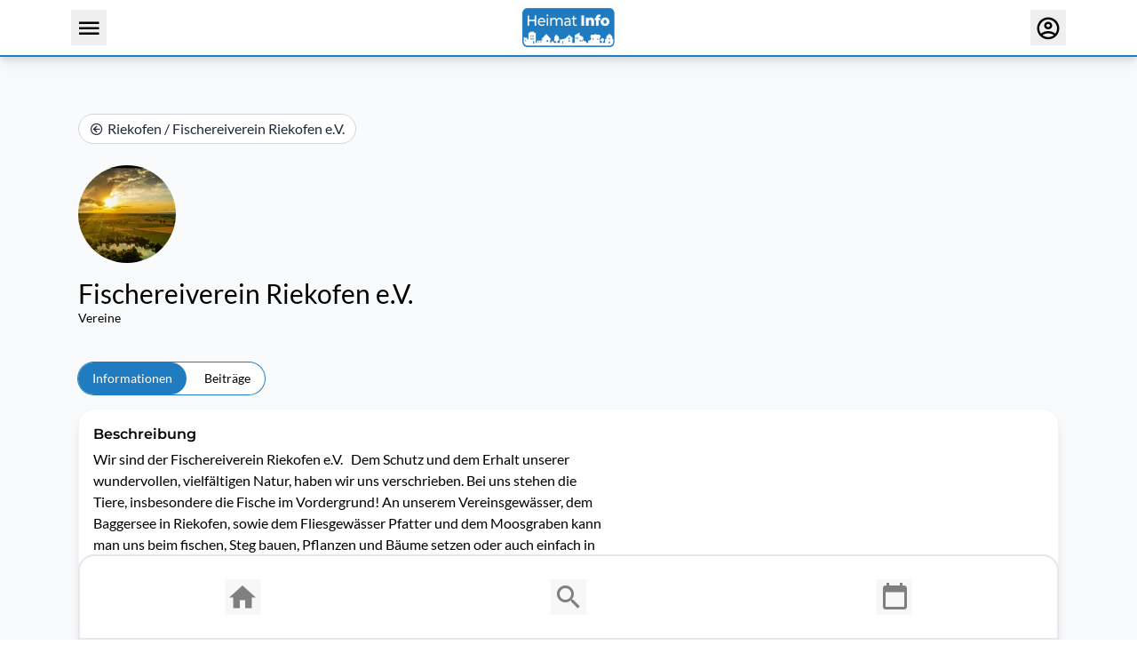

--- FILE ---
content_type: text/javascript; charset=utf-8
request_url: https://www.heimat-info.de/_nuxt/Djiz096y.js
body_size: 883
content:
const __vite__mapDeps=(i,m=__vite__mapDeps,d=(m.f||(m.f=["./BRcRjTRm.js","./DbrXXPbA.js","./D8gdUxym.js","./BmAvdptP.js","./entry.57BqqJ1b.css","./DVtanCas.js","./CTeglvRk.js","./swiper-vue.C2Z9PFjj.css","./Fullscreen.BL68MWHr.css","./swiper.BiEk7v8n.css"])))=>i.map(i=>d[i]);
import{e as b,p as u,j as d,c as f,o as r,a,w as _,F as I,r as k,q as e,f as w,Q as S,t as C,$,a0 as z,a1 as B,_ as F}from"./BmAvdptP.js";import{_ as O}from"./DbrXXPbA.js";import{_ as j}from"./URylZDwD.js";/* empty css        */import{S as E,a as P}from"./CTeglvRk.js";const A=$(()=>z(()=>import("./BRcRjTRm.js"),__vite__mapDeps([0,1,2,3,4,5,6,7,8,9]),import.meta.url).then(t=>t.default||t).then(t=>B(t))),L=b({__name:"Index.client",props:{images:{},height:{default:220},proxyScaleFactor:{default:2}},setup(t){const n=t,g=u(()=>[...n.images].reverse()),c=u(()=>`${n.height}px`),s=d(!1),m=d(0);function h(o){m.value=o,s.value=!0}return(o,p)=>{const v=O,x=j,y=A;return r(),f("div",null,[a(e(P),{"slides-per-view":"auto","space-between":15},{default:_(()=>[(r(!0),f(I,null,k(e(g),(l,i)=>(r(),w(e(E),{key:i,class:"swiper-slide"},{default:_(()=>[a(x,null,{default:_(()=>[a(v,{class:"rounded-2xl object-cover",src:l,alt:`Bild ${i}`,style:S({height:e(c)}),loading:"lazy",height:e(c),modifiers:{h:n.height*n.proxyScaleFactor},onClick:R=>h(i)},null,8,["src","alt","style","height","modifiers","onClick"])]),_:2},1024)]),_:2},1024))),128))]),_:1}),a(y,{visible:e(s),"onUpdate:visible":p[0]||(p[0]=l=>C(s)?s.value=l:null),images:o.images,"selected-index":e(m)},null,8,["visible","images","selected-index"])])}}}),N=Object.assign(F(L,[["__scopeId","data-v-b4b6daf4"]]),{__name:"HsImageGallery"});export{N as _};


--- FILE ---
content_type: text/javascript; charset=utf-8
request_url: https://www.heimat-info.de/_nuxt/ae1haAY8.js
body_size: 3095
content:
import{aB as L,bh as B,aI as S,bs as w,be as D,f as b,o as a,w as p,c as d,s as u,ab as i,a as v,bt as E,a7 as R,a9 as l,F as I,b as y,a3 as K,x as P,bf as x}from"./BmAvdptP.js";import{x as m}from"./CLs7nh7g.js";import{s as A}from"./CjSeWgSK.js";import $ from"./Bnbmod-p.js";import{F as O}from"./uHDMNQ83.js";import{s as V}from"./C9NG_Ely.js";import{u as j,b as F}from"./BaQgA52x.js";import{s as T}from"./CJhhVehZ.js";import{f as Z}from"./ZhWAdK_X.js";import"./Yf4dG4Tv.js";import"./9U5g39-l.js";import"./DDuvYW4Z.js";import"./DLhWdRnk.js";import"./B_vek8VR.js";import"./D7vFKwti.js";import"./jc0MLXVe.js";var z=`
    .p-drawer {
        display: flex;
        flex-direction: column;
        transform: translate3d(0px, 0px, 0px);
        position: relative;
        transition: transform 0.3s;
        background: dt('drawer.background');
        color: dt('drawer.color');
        border: 1px solid dt('drawer.border.color');
        box-shadow: dt('drawer.shadow');
    }

    .p-drawer-content {
        overflow-y: auto;
        flex-grow: 1;
        padding: dt('drawer.content.padding');
    }

    .p-drawer-header {
        display: flex;
        align-items: center;
        justify-content: space-between;
        flex-shrink: 0;
        padding: dt('drawer.header.padding');
    }

    .p-drawer-footer {
        padding: dt('drawer.footer.padding');
    }

    .p-drawer-title {
        font-weight: dt('drawer.title.font.weight');
        font-size: dt('drawer.title.font.size');
    }

    .p-drawer-full .p-drawer {
        transition: none;
        transform: none;
        width: 100vw !important;
        height: 100vh !important;
        max-height: 100%;
        top: 0px !important;
        left: 0px !important;
        border-width: 1px;
    }

    .p-drawer-left .p-drawer-enter-from,
    .p-drawer-left .p-drawer-leave-to {
        transform: translateX(-100%);
    }

    .p-drawer-right .p-drawer-enter-from,
    .p-drawer-right .p-drawer-leave-to {
        transform: translateX(100%);
    }

    .p-drawer-top .p-drawer-enter-from,
    .p-drawer-top .p-drawer-leave-to {
        transform: translateY(-100%);
    }

    .p-drawer-bottom .p-drawer-enter-from,
    .p-drawer-bottom .p-drawer-leave-to {
        transform: translateY(100%);
    }

    .p-drawer-full .p-drawer-enter-from,
    .p-drawer-full .p-drawer-leave-to {
        opacity: 0;
    }

    .p-drawer-full .p-drawer-enter-active,
    .p-drawer-full .p-drawer-leave-active {
        transition: opacity 400ms cubic-bezier(0.25, 0.8, 0.25, 1);
    }

    .p-drawer-left .p-drawer {
        width: 20rem;
        height: 100%;
        border-inline-end-width: 1px;
    }

    .p-drawer-right .p-drawer {
        width: 20rem;
        height: 100%;
        border-inline-start-width: 1px;
    }

    .p-drawer-top .p-drawer {
        height: 10rem;
        width: 100%;
        border-block-end-width: 1px;
    }

    .p-drawer-bottom .p-drawer {
        height: 10rem;
        width: 100%;
        border-block-start-width: 1px;
    }

    .p-drawer-left .p-drawer-content,
    .p-drawer-right .p-drawer-content,
    .p-drawer-top .p-drawer-content,
    .p-drawer-bottom .p-drawer-content {
        width: 100%;
        height: 100%;
    }

    .p-drawer-open {
        display: flex;
    }

    .p-drawer-mask:dir(rtl) {
        flex-direction: row-reverse;
    }
`,M={mask:function(t){var n=t.position,o=t.modal;return{position:"fixed",height:"100%",width:"100%",left:0,top:0,display:"flex",justifyContent:n==="left"?"flex-start":n==="right"?"flex-end":"center",alignItems:n==="top"?"flex-start":n==="bottom"?"flex-end":"center",pointerEvents:o?"auto":"none"}},root:{pointerEvents:"auto"}},N={mask:function(t){var n=t.instance,o=t.props,s=["left","right","top","bottom"],r=s.find(function(f){return f===o.position});return["p-drawer-mask",{"p-overlay-mask p-overlay-mask-enter":o.modal,"p-drawer-open":n.containerVisible,"p-drawer-full":n.fullScreen},r?"p-drawer-".concat(r):""]},root:function(t){var n=t.instance;return["p-drawer p-component",{"p-drawer-full":n.fullScreen}]},header:"p-drawer-header",title:"p-drawer-title",pcCloseButton:"p-drawer-close-button",content:"p-drawer-content",footer:"p-drawer-footer"},U=L.extend({name:"drawer",style:z,classes:N,inlineStyles:M}),X={name:"BaseDrawer",extends:T,props:{visible:{type:Boolean,default:!1},position:{type:String,default:"left"},header:{type:null,default:null},baseZIndex:{type:Number,default:0},autoZIndex:{type:Boolean,default:!0},dismissable:{type:Boolean,default:!0},showCloseIcon:{type:Boolean,default:!0},closeButtonProps:{type:Object,default:function(){return{severity:"secondary",text:!0,rounded:!0}}},closeIcon:{type:String,default:void 0},modal:{type:Boolean,default:!0},blockScroll:{type:Boolean,default:!1}},style:U,provide:function(){return{$pcDrawer:this,$parentInstance:this}}};function c(e){"@babel/helpers - typeof";return c=typeof Symbol=="function"&&typeof Symbol.iterator=="symbol"?function(t){return typeof t}:function(t){return t&&typeof Symbol=="function"&&t.constructor===Symbol&&t!==Symbol.prototype?"symbol":typeof t},c(e)}function h(e,t,n){return(t=Y(t))in e?Object.defineProperty(e,t,{value:n,enumerable:!0,configurable:!0,writable:!0}):e[t]=n,e}function Y(e){var t=q(e,"string");return c(t)=="symbol"?t:t+""}function q(e,t){if(c(e)!="object"||!e)return e;var n=e[Symbol.toPrimitive];if(n!==void 0){var o=n.call(e,t);if(c(o)!="object")return o;throw new TypeError("@@toPrimitive must return a primitive value.")}return(t==="string"?String:Number)(e)}var W={name:"Drawer",extends:X,inheritAttrs:!1,emits:["update:visible","show","after-show","hide","after-hide","before-hide"],data:function(){return{containerVisible:this.visible}},container:null,mask:null,content:null,headerContainer:null,footerContainer:null,closeButton:null,outsideClickListener:null,documentKeydownListener:null,watch:{dismissable:function(t){t?this.enableDocumentSettings():this.disableDocumentSettings()}},updated:function(){this.visible&&(this.containerVisible=this.visible)},beforeUnmount:function(){this.disableDocumentSettings(),this.mask&&this.autoZIndex&&m.clear(this.mask),this.container=null,this.mask=null},methods:{hide:function(){this.$emit("update:visible",!1)},onEnter:function(){this.$emit("show"),this.focus(),this.bindDocumentKeyDownListener(),this.autoZIndex&&m.set("modal",this.mask,this.baseZIndex||this.$primevue.config.zIndex.modal)},onAfterEnter:function(){this.enableDocumentSettings(),this.$emit("after-show")},onBeforeLeave:function(){this.modal&&!this.isUnstyled&&S(this.mask,"p-overlay-mask-leave"),this.$emit("before-hide")},onLeave:function(){this.$emit("hide")},onAfterLeave:function(){this.autoZIndex&&m.clear(this.mask),this.unbindDocumentKeyDownListener(),this.containerVisible=!1,this.disableDocumentSettings(),this.$emit("after-hide")},onMaskClick:function(t){this.dismissable&&this.modal&&this.mask===t.target&&this.hide()},focus:function(){var t=function(s){return s&&s.querySelector("[autofocus]")},n=this.$slots.header&&t(this.headerContainer);n||(n=this.$slots.default&&t(this.container),n||(n=this.$slots.footer&&t(this.footerContainer),n||(n=this.closeButton))),n&&B(n)},enableDocumentSettings:function(){this.dismissable&&!this.modal&&this.bindOutsideClickListener(),this.blockScroll&&F()},disableDocumentSettings:function(){this.unbindOutsideClickListener(),this.blockScroll&&j()},onKeydown:function(t){t.code==="Escape"&&this.hide()},containerRef:function(t){this.container=t},maskRef:function(t){this.mask=t},contentRef:function(t){this.content=t},headerContainerRef:function(t){this.headerContainer=t},footerContainerRef:function(t){this.footerContainer=t},closeButtonRef:function(t){this.closeButton=t?t.$el:void 0},bindDocumentKeyDownListener:function(){this.documentKeydownListener||(this.documentKeydownListener=this.onKeydown,document.addEventListener("keydown",this.documentKeydownListener))},unbindDocumentKeyDownListener:function(){this.documentKeydownListener&&(document.removeEventListener("keydown",this.documentKeydownListener),this.documentKeydownListener=null)},bindOutsideClickListener:function(){var t=this;this.outsideClickListener||(this.outsideClickListener=function(n){t.isOutsideClicked(n)&&t.hide()},document.addEventListener("click",this.outsideClickListener,!0))},unbindOutsideClickListener:function(){this.outsideClickListener&&(document.removeEventListener("click",this.outsideClickListener,!0),this.outsideClickListener=null)},isOutsideClicked:function(t){return this.container&&!this.container.contains(t.target)}},computed:{fullScreen:function(){return this.position==="full"},closeAriaLabel:function(){return this.$primevue.config.locale.aria?this.$primevue.config.locale.aria.close:void 0},dataP:function(){return Z(h(h(h({"full-screen":this.position==="full"},this.position,this.position),"open",this.containerVisible),"modal",this.modal))}},directives:{focustrap:O},components:{Button:$,Portal:V,TimesIcon:A}},G=["data-p"],H=["aria-modal","data-p"];function J(e,t,n,o,s,r){var f=w("Button"),k=w("Portal"),g=D("focustrap");return a(),b(k,null,{default:p(function(){return[s.containerVisible?(a(),d("div",i({key:0,ref:r.maskRef,onMousedown:t[0]||(t[0]=function(){return r.onMaskClick&&r.onMaskClick.apply(r,arguments)}),class:e.cx("mask"),style:e.sx("mask",!0,{position:e.position,modal:e.modal}),"data-p":r.dataP},e.ptm("mask")),[v(E,i({name:"p-drawer",onEnter:r.onEnter,onAfterEnter:r.onAfterEnter,onBeforeLeave:r.onBeforeLeave,onLeave:r.onLeave,onAfterLeave:r.onAfterLeave,appear:""},e.ptm("transition")),{default:p(function(){return[e.visible?R((a(),d("div",i({key:0,ref:r.containerRef,class:e.cx("root"),style:e.sx("root"),role:"complementary","aria-modal":e.modal,"data-p":r.dataP},e.ptmi("root")),[e.$slots.container?l(e.$slots,"container",{key:0,closeCallback:r.hide}):(a(),d(I,{key:1},[y("div",i({ref:r.headerContainerRef,class:e.cx("header")},e.ptm("header")),[l(e.$slots,"header",{class:K(e.cx("title"))},function(){return[e.header?(a(),d("div",i({key:0,class:e.cx("title")},e.ptm("title")),P(e.header),17)):u("",!0)]}),e.showCloseIcon?l(e.$slots,"closebutton",{key:0,closeCallback:r.hide},function(){return[v(f,i({ref:r.closeButtonRef,type:"button",class:e.cx("pcCloseButton"),"aria-label":r.closeAriaLabel,unstyled:e.unstyled,onClick:r.hide},e.closeButtonProps,{pt:e.ptm("pcCloseButton"),"data-pc-group-section":"iconcontainer"}),{icon:p(function(C){return[l(e.$slots,"closeicon",{},function(){return[(a(),b(x(e.closeIcon?"span":"TimesIcon"),i({class:[e.closeIcon,C.class]},e.ptm("pcCloseButton").icon),null,16,["class"]))]})]}),_:3},16,["class","aria-label","unstyled","onClick","pt"])]}):u("",!0)],16),y("div",i({ref:r.contentRef,class:e.cx("content")},e.ptm("content")),[l(e.$slots,"default")],16),e.$slots.footer?(a(),d("div",i({key:0,ref:r.footerContainerRef,class:e.cx("footer")},e.ptm("footer")),[l(e.$slots,"footer")],16)):u("",!0)],64))],16,H)),[[g]]):u("",!0)]}),_:3},16,["onEnter","onAfterEnter","onBeforeLeave","onLeave","onAfterLeave"])],16,G)):u("",!0)]}),_:3})}W.render=J;export{W as default};


--- FILE ---
content_type: text/javascript; charset=utf-8
request_url: https://www.heimat-info.de/_nuxt/BP2WxY31.js
body_size: 464
content:
import{g as a,u as t,_ as i,f as n,o as s}from"./BmAvdptP.js";import c from"./CFVG_Je0.js";const f=()=>{const e=a();t({meta:[e.isMobileApp?{name:"viewport",content:"width=device-width, initial-scale=1.0, maximum-scale=1.0, user-scalable=no"}:{}]})},r={};function l(e,_){const o=c;return s(),n(o,{style:{"max-width":"500px",margin:"10px"},closable:!1,draggable:!1})}const u=Object.assign(i(r,[["render",l]]),{__name:"PrimevueConfirmDialog"});export{u as _,f as u};


--- FILE ---
content_type: text/javascript; charset=utf-8
request_url: https://www.heimat-info.de/_nuxt/C5IZ8tt2.js
body_size: 505
content:
import{_ as r}from"./uJah4nBi.js";import{_ as i}from"./B88fFss7.js";import{e,f as _,w as p,o as m,a as c}from"./BmAvdptP.js";import"./Djiz096y.js";import"./DbrXXPbA.js";import"./D8gdUxym.js";import"./URylZDwD.js";/* empty css        */import"./CTeglvRk.js";import"./CyG_8bVF.js";const C=e({__name:"index",props:{organization:{}},setup(o){const t=o;return(s,l)=>{const n=r,a=i;return m(),_(a,null,{default:p(()=>[c(n,{organization:t.organization},null,8,["organization"])]),_:1})}}});export{C as default};


--- FILE ---
content_type: text/javascript; charset=utf-8
request_url: https://www.heimat-info.de/_nuxt/Bnbmod-p.js
body_size: 3329
content:
import{aB as x,aQ as w,ab as u,bs as v,be as S,a7 as P,a9 as c,f as s,o as a,w as B,c as p,s as g,x as z,a3 as f,bf as I}from"./BmAvdptP.js";import{s as $}from"./9U5g39-l.js";import A from"./DDuvYW4Z.js";import{R as j}from"./B_vek8VR.js";import{s as C}from"./CJhhVehZ.js";import{f as h}from"./ZhWAdK_X.js";import"./Yf4dG4Tv.js";import"./D7vFKwti.js";import"./jc0MLXVe.js";import"./DLhWdRnk.js";var O=`
    .p-button {
        display: inline-flex;
        cursor: pointer;
        user-select: none;
        align-items: center;
        justify-content: center;
        overflow: hidden;
        position: relative;
        color: dt('button.primary.color');
        background: dt('button.primary.background');
        border: 1px solid dt('button.primary.border.color');
        padding: dt('button.padding.y') dt('button.padding.x');
        font-size: 1rem;
        font-family: inherit;
        font-feature-settings: inherit;
        transition:
            background dt('button.transition.duration'),
            color dt('button.transition.duration'),
            border-color dt('button.transition.duration'),
            outline-color dt('button.transition.duration'),
            box-shadow dt('button.transition.duration');
        border-radius: dt('button.border.radius');
        outline-color: transparent;
        gap: dt('button.gap');
    }

    .p-button:disabled {
        cursor: default;
    }

    .p-button-icon-right {
        order: 1;
    }

    .p-button-icon-right:dir(rtl) {
        order: -1;
    }

    .p-button:not(.p-button-vertical) .p-button-icon:not(.p-button-icon-right):dir(rtl) {
        order: 1;
    }

    .p-button-icon-bottom {
        order: 2;
    }

    .p-button-icon-only {
        width: dt('button.icon.only.width');
        padding-inline-start: 0;
        padding-inline-end: 0;
        gap: 0;
    }

    .p-button-icon-only.p-button-rounded {
        border-radius: 50%;
        height: dt('button.icon.only.width');
    }

    .p-button-icon-only .p-button-label {
        visibility: hidden;
        width: 0;
    }

    .p-button-icon-only::after {
        content: "\0A0";
        visibility: hidden;
        width: 0;
    }

    .p-button-sm {
        font-size: dt('button.sm.font.size');
        padding: dt('button.sm.padding.y') dt('button.sm.padding.x');
    }

    .p-button-sm .p-button-icon {
        font-size: dt('button.sm.font.size');
    }

    .p-button-sm.p-button-icon-only {
        width: dt('button.sm.icon.only.width');
    }

    .p-button-sm.p-button-icon-only.p-button-rounded {
        height: dt('button.sm.icon.only.width');
    }

    .p-button-lg {
        font-size: dt('button.lg.font.size');
        padding: dt('button.lg.padding.y') dt('button.lg.padding.x');
    }

    .p-button-lg .p-button-icon {
        font-size: dt('button.lg.font.size');
    }

    .p-button-lg.p-button-icon-only {
        width: dt('button.lg.icon.only.width');
    }

    .p-button-lg.p-button-icon-only.p-button-rounded {
        height: dt('button.lg.icon.only.width');
    }

    .p-button-vertical {
        flex-direction: column;
    }

    .p-button-label {
        font-weight: dt('button.label.font.weight');
    }

    .p-button-fluid {
        width: 100%;
    }

    .p-button-fluid.p-button-icon-only {
        width: dt('button.icon.only.width');
    }

    .p-button:not(:disabled):hover {
        background: dt('button.primary.hover.background');
        border: 1px solid dt('button.primary.hover.border.color');
        color: dt('button.primary.hover.color');
    }

    .p-button:not(:disabled):active {
        background: dt('button.primary.active.background');
        border: 1px solid dt('button.primary.active.border.color');
        color: dt('button.primary.active.color');
    }

    .p-button:focus-visible {
        box-shadow: dt('button.primary.focus.ring.shadow');
        outline: dt('button.focus.ring.width') dt('button.focus.ring.style') dt('button.primary.focus.ring.color');
        outline-offset: dt('button.focus.ring.offset');
    }

    .p-button .p-badge {
        min-width: dt('button.badge.size');
        height: dt('button.badge.size');
        line-height: dt('button.badge.size');
    }

    .p-button-raised {
        box-shadow: dt('button.raised.shadow');
    }

    .p-button-rounded {
        border-radius: dt('button.rounded.border.radius');
    }

    .p-button-secondary {
        background: dt('button.secondary.background');
        border: 1px solid dt('button.secondary.border.color');
        color: dt('button.secondary.color');
    }

    .p-button-secondary:not(:disabled):hover {
        background: dt('button.secondary.hover.background');
        border: 1px solid dt('button.secondary.hover.border.color');
        color: dt('button.secondary.hover.color');
    }

    .p-button-secondary:not(:disabled):active {
        background: dt('button.secondary.active.background');
        border: 1px solid dt('button.secondary.active.border.color');
        color: dt('button.secondary.active.color');
    }

    .p-button-secondary:focus-visible {
        outline-color: dt('button.secondary.focus.ring.color');
        box-shadow: dt('button.secondary.focus.ring.shadow');
    }

    .p-button-success {
        background: dt('button.success.background');
        border: 1px solid dt('button.success.border.color');
        color: dt('button.success.color');
    }

    .p-button-success:not(:disabled):hover {
        background: dt('button.success.hover.background');
        border: 1px solid dt('button.success.hover.border.color');
        color: dt('button.success.hover.color');
    }

    .p-button-success:not(:disabled):active {
        background: dt('button.success.active.background');
        border: 1px solid dt('button.success.active.border.color');
        color: dt('button.success.active.color');
    }

    .p-button-success:focus-visible {
        outline-color: dt('button.success.focus.ring.color');
        box-shadow: dt('button.success.focus.ring.shadow');
    }

    .p-button-info {
        background: dt('button.info.background');
        border: 1px solid dt('button.info.border.color');
        color: dt('button.info.color');
    }

    .p-button-info:not(:disabled):hover {
        background: dt('button.info.hover.background');
        border: 1px solid dt('button.info.hover.border.color');
        color: dt('button.info.hover.color');
    }

    .p-button-info:not(:disabled):active {
        background: dt('button.info.active.background');
        border: 1px solid dt('button.info.active.border.color');
        color: dt('button.info.active.color');
    }

    .p-button-info:focus-visible {
        outline-color: dt('button.info.focus.ring.color');
        box-shadow: dt('button.info.focus.ring.shadow');
    }

    .p-button-warn {
        background: dt('button.warn.background');
        border: 1px solid dt('button.warn.border.color');
        color: dt('button.warn.color');
    }

    .p-button-warn:not(:disabled):hover {
        background: dt('button.warn.hover.background');
        border: 1px solid dt('button.warn.hover.border.color');
        color: dt('button.warn.hover.color');
    }

    .p-button-warn:not(:disabled):active {
        background: dt('button.warn.active.background');
        border: 1px solid dt('button.warn.active.border.color');
        color: dt('button.warn.active.color');
    }

    .p-button-warn:focus-visible {
        outline-color: dt('button.warn.focus.ring.color');
        box-shadow: dt('button.warn.focus.ring.shadow');
    }

    .p-button-help {
        background: dt('button.help.background');
        border: 1px solid dt('button.help.border.color');
        color: dt('button.help.color');
    }

    .p-button-help:not(:disabled):hover {
        background: dt('button.help.hover.background');
        border: 1px solid dt('button.help.hover.border.color');
        color: dt('button.help.hover.color');
    }

    .p-button-help:not(:disabled):active {
        background: dt('button.help.active.background');
        border: 1px solid dt('button.help.active.border.color');
        color: dt('button.help.active.color');
    }

    .p-button-help:focus-visible {
        outline-color: dt('button.help.focus.ring.color');
        box-shadow: dt('button.help.focus.ring.shadow');
    }

    .p-button-danger {
        background: dt('button.danger.background');
        border: 1px solid dt('button.danger.border.color');
        color: dt('button.danger.color');
    }

    .p-button-danger:not(:disabled):hover {
        background: dt('button.danger.hover.background');
        border: 1px solid dt('button.danger.hover.border.color');
        color: dt('button.danger.hover.color');
    }

    .p-button-danger:not(:disabled):active {
        background: dt('button.danger.active.background');
        border: 1px solid dt('button.danger.active.border.color');
        color: dt('button.danger.active.color');
    }

    .p-button-danger:focus-visible {
        outline-color: dt('button.danger.focus.ring.color');
        box-shadow: dt('button.danger.focus.ring.shadow');
    }

    .p-button-contrast {
        background: dt('button.contrast.background');
        border: 1px solid dt('button.contrast.border.color');
        color: dt('button.contrast.color');
    }

    .p-button-contrast:not(:disabled):hover {
        background: dt('button.contrast.hover.background');
        border: 1px solid dt('button.contrast.hover.border.color');
        color: dt('button.contrast.hover.color');
    }

    .p-button-contrast:not(:disabled):active {
        background: dt('button.contrast.active.background');
        border: 1px solid dt('button.contrast.active.border.color');
        color: dt('button.contrast.active.color');
    }

    .p-button-contrast:focus-visible {
        outline-color: dt('button.contrast.focus.ring.color');
        box-shadow: dt('button.contrast.focus.ring.shadow');
    }

    .p-button-outlined {
        background: transparent;
        border-color: dt('button.outlined.primary.border.color');
        color: dt('button.outlined.primary.color');
    }

    .p-button-outlined:not(:disabled):hover {
        background: dt('button.outlined.primary.hover.background');
        border-color: dt('button.outlined.primary.border.color');
        color: dt('button.outlined.primary.color');
    }

    .p-button-outlined:not(:disabled):active {
        background: dt('button.outlined.primary.active.background');
        border-color: dt('button.outlined.primary.border.color');
        color: dt('button.outlined.primary.color');
    }

    .p-button-outlined.p-button-secondary {
        border-color: dt('button.outlined.secondary.border.color');
        color: dt('button.outlined.secondary.color');
    }

    .p-button-outlined.p-button-secondary:not(:disabled):hover {
        background: dt('button.outlined.secondary.hover.background');
        border-color: dt('button.outlined.secondary.border.color');
        color: dt('button.outlined.secondary.color');
    }

    .p-button-outlined.p-button-secondary:not(:disabled):active {
        background: dt('button.outlined.secondary.active.background');
        border-color: dt('button.outlined.secondary.border.color');
        color: dt('button.outlined.secondary.color');
    }

    .p-button-outlined.p-button-success {
        border-color: dt('button.outlined.success.border.color');
        color: dt('button.outlined.success.color');
    }

    .p-button-outlined.p-button-success:not(:disabled):hover {
        background: dt('button.outlined.success.hover.background');
        border-color: dt('button.outlined.success.border.color');
        color: dt('button.outlined.success.color');
    }

    .p-button-outlined.p-button-success:not(:disabled):active {
        background: dt('button.outlined.success.active.background');
        border-color: dt('button.outlined.success.border.color');
        color: dt('button.outlined.success.color');
    }

    .p-button-outlined.p-button-info {
        border-color: dt('button.outlined.info.border.color');
        color: dt('button.outlined.info.color');
    }

    .p-button-outlined.p-button-info:not(:disabled):hover {
        background: dt('button.outlined.info.hover.background');
        border-color: dt('button.outlined.info.border.color');
        color: dt('button.outlined.info.color');
    }

    .p-button-outlined.p-button-info:not(:disabled):active {
        background: dt('button.outlined.info.active.background');
        border-color: dt('button.outlined.info.border.color');
        color: dt('button.outlined.info.color');
    }

    .p-button-outlined.p-button-warn {
        border-color: dt('button.outlined.warn.border.color');
        color: dt('button.outlined.warn.color');
    }

    .p-button-outlined.p-button-warn:not(:disabled):hover {
        background: dt('button.outlined.warn.hover.background');
        border-color: dt('button.outlined.warn.border.color');
        color: dt('button.outlined.warn.color');
    }

    .p-button-outlined.p-button-warn:not(:disabled):active {
        background: dt('button.outlined.warn.active.background');
        border-color: dt('button.outlined.warn.border.color');
        color: dt('button.outlined.warn.color');
    }

    .p-button-outlined.p-button-help {
        border-color: dt('button.outlined.help.border.color');
        color: dt('button.outlined.help.color');
    }

    .p-button-outlined.p-button-help:not(:disabled):hover {
        background: dt('button.outlined.help.hover.background');
        border-color: dt('button.outlined.help.border.color');
        color: dt('button.outlined.help.color');
    }

    .p-button-outlined.p-button-help:not(:disabled):active {
        background: dt('button.outlined.help.active.background');
        border-color: dt('button.outlined.help.border.color');
        color: dt('button.outlined.help.color');
    }

    .p-button-outlined.p-button-danger {
        border-color: dt('button.outlined.danger.border.color');
        color: dt('button.outlined.danger.color');
    }

    .p-button-outlined.p-button-danger:not(:disabled):hover {
        background: dt('button.outlined.danger.hover.background');
        border-color: dt('button.outlined.danger.border.color');
        color: dt('button.outlined.danger.color');
    }

    .p-button-outlined.p-button-danger:not(:disabled):active {
        background: dt('button.outlined.danger.active.background');
        border-color: dt('button.outlined.danger.border.color');
        color: dt('button.outlined.danger.color');
    }

    .p-button-outlined.p-button-contrast {
        border-color: dt('button.outlined.contrast.border.color');
        color: dt('button.outlined.contrast.color');
    }

    .p-button-outlined.p-button-contrast:not(:disabled):hover {
        background: dt('button.outlined.contrast.hover.background');
        border-color: dt('button.outlined.contrast.border.color');
        color: dt('button.outlined.contrast.color');
    }

    .p-button-outlined.p-button-contrast:not(:disabled):active {
        background: dt('button.outlined.contrast.active.background');
        border-color: dt('button.outlined.contrast.border.color');
        color: dt('button.outlined.contrast.color');
    }

    .p-button-outlined.p-button-plain {
        border-color: dt('button.outlined.plain.border.color');
        color: dt('button.outlined.plain.color');
    }

    .p-button-outlined.p-button-plain:not(:disabled):hover {
        background: dt('button.outlined.plain.hover.background');
        border-color: dt('button.outlined.plain.border.color');
        color: dt('button.outlined.plain.color');
    }

    .p-button-outlined.p-button-plain:not(:disabled):active {
        background: dt('button.outlined.plain.active.background');
        border-color: dt('button.outlined.plain.border.color');
        color: dt('button.outlined.plain.color');
    }

    .p-button-text {
        background: transparent;
        border-color: transparent;
        color: dt('button.text.primary.color');
    }

    .p-button-text:not(:disabled):hover {
        background: dt('button.text.primary.hover.background');
        border-color: transparent;
        color: dt('button.text.primary.color');
    }

    .p-button-text:not(:disabled):active {
        background: dt('button.text.primary.active.background');
        border-color: transparent;
        color: dt('button.text.primary.color');
    }

    .p-button-text.p-button-secondary {
        background: transparent;
        border-color: transparent;
        color: dt('button.text.secondary.color');
    }

    .p-button-text.p-button-secondary:not(:disabled):hover {
        background: dt('button.text.secondary.hover.background');
        border-color: transparent;
        color: dt('button.text.secondary.color');
    }

    .p-button-text.p-button-secondary:not(:disabled):active {
        background: dt('button.text.secondary.active.background');
        border-color: transparent;
        color: dt('button.text.secondary.color');
    }

    .p-button-text.p-button-success {
        background: transparent;
        border-color: transparent;
        color: dt('button.text.success.color');
    }

    .p-button-text.p-button-success:not(:disabled):hover {
        background: dt('button.text.success.hover.background');
        border-color: transparent;
        color: dt('button.text.success.color');
    }

    .p-button-text.p-button-success:not(:disabled):active {
        background: dt('button.text.success.active.background');
        border-color: transparent;
        color: dt('button.text.success.color');
    }

    .p-button-text.p-button-info {
        background: transparent;
        border-color: transparent;
        color: dt('button.text.info.color');
    }

    .p-button-text.p-button-info:not(:disabled):hover {
        background: dt('button.text.info.hover.background');
        border-color: transparent;
        color: dt('button.text.info.color');
    }

    .p-button-text.p-button-info:not(:disabled):active {
        background: dt('button.text.info.active.background');
        border-color: transparent;
        color: dt('button.text.info.color');
    }

    .p-button-text.p-button-warn {
        background: transparent;
        border-color: transparent;
        color: dt('button.text.warn.color');
    }

    .p-button-text.p-button-warn:not(:disabled):hover {
        background: dt('button.text.warn.hover.background');
        border-color: transparent;
        color: dt('button.text.warn.color');
    }

    .p-button-text.p-button-warn:not(:disabled):active {
        background: dt('button.text.warn.active.background');
        border-color: transparent;
        color: dt('button.text.warn.color');
    }

    .p-button-text.p-button-help {
        background: transparent;
        border-color: transparent;
        color: dt('button.text.help.color');
    }

    .p-button-text.p-button-help:not(:disabled):hover {
        background: dt('button.text.help.hover.background');
        border-color: transparent;
        color: dt('button.text.help.color');
    }

    .p-button-text.p-button-help:not(:disabled):active {
        background: dt('button.text.help.active.background');
        border-color: transparent;
        color: dt('button.text.help.color');
    }

    .p-button-text.p-button-danger {
        background: transparent;
        border-color: transparent;
        color: dt('button.text.danger.color');
    }

    .p-button-text.p-button-danger:not(:disabled):hover {
        background: dt('button.text.danger.hover.background');
        border-color: transparent;
        color: dt('button.text.danger.color');
    }

    .p-button-text.p-button-danger:not(:disabled):active {
        background: dt('button.text.danger.active.background');
        border-color: transparent;
        color: dt('button.text.danger.color');
    }

    .p-button-text.p-button-contrast {
        background: transparent;
        border-color: transparent;
        color: dt('button.text.contrast.color');
    }

    .p-button-text.p-button-contrast:not(:disabled):hover {
        background: dt('button.text.contrast.hover.background');
        border-color: transparent;
        color: dt('button.text.contrast.color');
    }

    .p-button-text.p-button-contrast:not(:disabled):active {
        background: dt('button.text.contrast.active.background');
        border-color: transparent;
        color: dt('button.text.contrast.color');
    }

    .p-button-text.p-button-plain {
        background: transparent;
        border-color: transparent;
        color: dt('button.text.plain.color');
    }

    .p-button-text.p-button-plain:not(:disabled):hover {
        background: dt('button.text.plain.hover.background');
        border-color: transparent;
        color: dt('button.text.plain.color');
    }

    .p-button-text.p-button-plain:not(:disabled):active {
        background: dt('button.text.plain.active.background');
        border-color: transparent;
        color: dt('button.text.plain.color');
    }

    .p-button-link {
        background: transparent;
        border-color: transparent;
        color: dt('button.link.color');
    }

    .p-button-link:not(:disabled):hover {
        background: transparent;
        border-color: transparent;
        color: dt('button.link.hover.color');
    }

    .p-button-link:not(:disabled):hover .p-button-label {
        text-decoration: underline;
    }

    .p-button-link:not(:disabled):active {
        background: transparent;
        border-color: transparent;
        color: dt('button.link.active.color');
    }
`;function l(t){"@babel/helpers - typeof";return l=typeof Symbol=="function"&&typeof Symbol.iterator=="symbol"?function(n){return typeof n}:function(n){return n&&typeof Symbol=="function"&&n.constructor===Symbol&&n!==Symbol.prototype?"symbol":typeof n},l(t)}function d(t,n,r){return(n=T(n))in t?Object.defineProperty(t,n,{value:r,enumerable:!0,configurable:!0,writable:!0}):t[n]=r,t}function T(t){var n=L(t,"string");return l(n)=="symbol"?n:n+""}function L(t,n){if(l(t)!="object"||!t)return t;var r=t[Symbol.toPrimitive];if(r!==void 0){var o=r.call(t,n);if(l(o)!="object")return o;throw new TypeError("@@toPrimitive must return a primitive value.")}return(n==="string"?String:Number)(t)}var F={root:function(n){var r=n.instance,o=n.props;return["p-button p-component",d(d(d(d(d(d(d(d(d({"p-button-icon-only":r.hasIcon&&!o.label&&!o.badge,"p-button-vertical":(o.iconPos==="top"||o.iconPos==="bottom")&&o.label,"p-button-loading":o.loading,"p-button-link":o.link||o.variant==="link"},"p-button-".concat(o.severity),o.severity),"p-button-raised",o.raised),"p-button-rounded",o.rounded),"p-button-text",o.text||o.variant==="text"),"p-button-outlined",o.outlined||o.variant==="outlined"),"p-button-sm",o.size==="small"),"p-button-lg",o.size==="large"),"p-button-plain",o.plain),"p-button-fluid",r.hasFluid)]},loadingIcon:"p-button-loading-icon",icon:function(n){var r=n.props;return["p-button-icon",d({},"p-button-icon-".concat(r.iconPos),r.label)]},label:"p-button-label"},N=x.extend({name:"button",style:O,classes:F}),D={name:"BaseButton",extends:C,props:{label:{type:String,default:null},icon:{type:String,default:null},iconPos:{type:String,default:"left"},iconClass:{type:[String,Object],default:null},badge:{type:String,default:null},badgeClass:{type:[String,Object],default:null},badgeSeverity:{type:String,default:"secondary"},loading:{type:Boolean,default:!1},loadingIcon:{type:String,default:void 0},as:{type:[String,Object],default:"BUTTON"},asChild:{type:Boolean,default:!1},link:{type:Boolean,default:!1},severity:{type:String,default:null},raised:{type:Boolean,default:!1},rounded:{type:Boolean,default:!1},text:{type:Boolean,default:!1},outlined:{type:Boolean,default:!1},size:{type:String,default:null},variant:{type:String,default:null},plain:{type:Boolean,default:!1},fluid:{type:Boolean,default:null}},style:N,provide:function(){return{$pcButton:this,$parentInstance:this}}};function i(t){"@babel/helpers - typeof";return i=typeof Symbol=="function"&&typeof Symbol.iterator=="symbol"?function(n){return typeof n}:function(n){return n&&typeof Symbol=="function"&&n.constructor===Symbol&&n!==Symbol.prototype?"symbol":typeof n},i(t)}function e(t,n,r){return(n=E(n))in t?Object.defineProperty(t,n,{value:r,enumerable:!0,configurable:!0,writable:!0}):t[n]=r,t}function E(t){var n=K(t,"string");return i(n)=="symbol"?n:n+""}function K(t,n){if(i(t)!="object"||!t)return t;var r=t[Symbol.toPrimitive];if(r!==void 0){var o=r.call(t,n);if(i(o)!="object")return o;throw new TypeError("@@toPrimitive must return a primitive value.")}return(n==="string"?String:Number)(t)}var R={name:"Button",extends:D,inheritAttrs:!1,inject:{$pcFluid:{default:null}},methods:{getPTOptions:function(n){var r=n==="root"?this.ptmi:this.ptm;return r(n,{context:{disabled:this.disabled}})}},computed:{disabled:function(){return this.$attrs.disabled||this.$attrs.disabled===""||this.loading},defaultAriaLabel:function(){return this.label?this.label+(this.badge?" "+this.badge:""):this.$attrs.ariaLabel},hasIcon:function(){return this.icon||this.$slots.icon},attrs:function(){return u(this.asAttrs,this.a11yAttrs,this.getPTOptions("root"))},asAttrs:function(){return this.as==="BUTTON"?{type:"button",disabled:this.disabled}:void 0},a11yAttrs:function(){return{"aria-label":this.defaultAriaLabel,"data-pc-name":"button","data-p-disabled":this.disabled,"data-p-severity":this.severity}},hasFluid:function(){return w(this.fluid)?!!this.$pcFluid:this.fluid},dataP:function(){return h(e(e(e(e(e(e(e(e(e(e({},this.size,this.size),"icon-only",this.hasIcon&&!this.label&&!this.badge),"loading",this.loading),"fluid",this.hasFluid),"rounded",this.rounded),"raised",this.raised),"outlined",this.outlined||this.variant==="outlined"),"text",this.text||this.variant==="text"),"link",this.link||this.variant==="link"),"vertical",(this.iconPos==="top"||this.iconPos==="bottom")&&this.label))},dataIconP:function(){return h(e(e({},this.iconPos,this.iconPos),this.size,this.size))},dataLabelP:function(){return h(e(e({},this.size,this.size),"icon-only",this.hasIcon&&!this.label&&!this.badge))}},components:{SpinnerIcon:$,Badge:A},directives:{ripple:j}},U=["data-p"],Q=["data-p"];function V(t,n,r,o,q,b){var y=v("SpinnerIcon"),k=v("Badge"),m=S("ripple");return t.asChild?c(t.$slots,"default",{key:1,class:f(t.cx("root")),a11yAttrs:b.a11yAttrs}):P((a(),s(I(t.as),u({key:0,class:t.cx("root"),"data-p":b.dataP},b.attrs),{default:B(function(){return[c(t.$slots,"default",{},function(){return[t.loading?c(t.$slots,"loadingicon",u({key:0,class:[t.cx("loadingIcon"),t.cx("icon")]},t.ptm("loadingIcon")),function(){return[t.loadingIcon?(a(),p("span",u({key:0,class:[t.cx("loadingIcon"),t.cx("icon"),t.loadingIcon]},t.ptm("loadingIcon")),null,16)):(a(),s(y,u({key:1,class:[t.cx("loadingIcon"),t.cx("icon")],spin:""},t.ptm("loadingIcon")),null,16,["class"]))]}):c(t.$slots,"icon",u({key:1,class:[t.cx("icon")]},t.ptm("icon")),function(){return[t.icon?(a(),p("span",u({key:0,class:[t.cx("icon"),t.icon,t.iconClass],"data-p":b.dataIconP},t.ptm("icon")),null,16,U)):g("",!0)]}),t.label?(a(),p("span",u({key:2,class:t.cx("label")},t.ptm("label"),{"data-p":b.dataLabelP}),z(t.label),17,Q)):g("",!0),t.badge?(a(),s(k,{key:3,value:t.badge,class:f(t.badgeClass),severity:t.badgeSeverity,unstyled:t.unstyled,pt:t.ptm("pcBadge")},null,8,["value","class","severity","unstyled","pt"])):g("",!0)]})]}),_:3},16,["class","data-p"])),[[m]])}R.render=V;export{R as default};


--- FILE ---
content_type: text/javascript; charset=utf-8
request_url: https://www.heimat-info.de/_nuxt/DjWH6p_f.js
body_size: 963
content:
import{g as C,G as x,D as z,p as A,k as D,l as M,U as g,V as b,e as P,bO as E,h as H,H as R,m as l,u as B,c as p,q as i,a as f,f as F,s as O,K as L,n as d,o as r,v as U}from"./BmAvdptP.js";import{_ as V}from"./C4nTESKk.js";import{u as _}from"./CyG_8bVF.js";import{u as G}from"./Bf6Ac60x.js";import"./DVtanCas.js";import"./yUigQW31.js";const N=()=>{const a=C(),e=x(),o=z(),c=A(()=>e.isClone&&!e.initialAutoSubscriptionDone);D(()=>{u(600)}),M(()=>a.pushTokenId,(n,s)=>{n!==s&&u(600)});function u(n){{if(!e.isClone||e.initialAutoSubscriptionDone)return;setTimeout(async()=>{!a.pushTokenId||!o.primaryCommune.id||e.initialAutoSubscriptionIsRunning||(e.setInitialAutoSubscriptionIsRunning(!0),await m())},n)}}async function m(){try{await g.unSubscribeToTargetId(a.pushTokenId,o.primaryCommune.id,o.primaryCommune.id,b.Post),await g.subscribeToTargetId(a.pushTokenId,o.primaryCommune.id,o.primaryCommune.id,b.Post),e.setInitialAutoSubscriptionDone(!0),e.setInitialAutoSubscriptionIsRunning(!1)}catch(n){console.log("Error: useAutoSubscribePushOnCloneFirstLoad",n),e.setInitialAutoSubscriptionDone(!1),e.setInitialAutoSubscriptionIsRunning(!1)}}return{isAutoSubscribePending:c}},q={class:"min-h-screen"},K={key:0},$={key:1},oe=P({__name:"[communeslug]",async setup(a){let e,o;const c=C(),u=E(),m=G(),n=H(),s=R().params.communeslug,S=A(()=>c.isMobileApp),{data:t}=([e,o]=l(async()=>_(async()=>u.currentActiveCommune?.slug===s?u.currentActiveCommune:await d.getById(s),{key:"commune"+s})),e=await e,o(),e);t.value===null&&m.throwError({statusCode:404,statusMessage:"Es konnte keine Gemeinde gefunden werden.",fatal:!0}),B({title:`${t.value?.name} - Heimat-Info`});const{data:y,pending:h}=([e,o]=l(()=>_(()=>d.getCommuneCategories(t.value.id),{key:"categories",lazy:!1,default:()=>[]})),e=await e,o(),e),{data:I,pending:k}=([e,o]=l(()=>_(()=>d.getCommuneOrganizations(t.value.id),{key:"organizations",lazy:!1,default:()=>[]})),e=await e,o(),e);return t.value?.id&&n.addCommune(t.value.id),N(),(j,J)=>{const v=U,w=L,T=V;return r(),p("div",q,[i(h)||i(k)?(r(),p("div",K,[f(v)])):(r(),p("div",$,[f(w,{commune:i(t),categories:i(y),organizations:i(I)},null,8,["commune","categories","organizations"]),i(S)?O("",!0):(r(),F(T,{key:0,"commune-slug":i(s)},null,8,["commune-slug"]))]))])}}});export{oe as default};


--- FILE ---
content_type: text/javascript; charset=utf-8
request_url: https://www.heimat-info.de/_nuxt/CT7y3BsK.js
body_size: 855
content:
import{_ as p}from"./Bos9bRfb.js";import{e as v,p as f,bY as o,c,b as i,a3 as _,a as I,s as x,q as b,o as s}from"./BmAvdptP.js";const g={class:"container"},M={class:"flex justify-center"},y=v({__name:"ServiceMenu",props:{serviceMenuItems:{},editForm:{type:Boolean},rightIcon:{},noCard:{type:Boolean}},emits:["createServiceMenuItem","deleteServiceMenuItem","editServiceMenuItem","itemClicked"],setup(m,{emit:d}){const r=d,t=m,a=f(()=>t.serviceMenuItems?[...t.serviceMenuItems].sort((e,n)=>e.sequenceNumber-n.sequenceNumber).map(e=>({title:e.formattedTitle??e.title??"",rightIcon:t.rightIcon??(t.editForm?"":void 0),action:()=>r("itemClicked",e),leftIcon:u(e),isDivider:e.type===o.Separator,actionButtons:t.editForm?[{icon:"mdi mdi-pencil",color:"#232323",action:()=>{r("editServiceMenuItem",e)}},{icon:"mdi mdi-delete",color:"#c50404",action:()=>{r("deleteServiceMenuItem",e)}}]:void 0})):[]);function u(e){if(e.icon)return`mdi mdi-${e.icon}`;switch(e.type){case o.Link:return"mdi mdi-link-variant";case o.Page:return"mdi mdi-file-document-outline";case o.Submenu:return"mdi mdi-format-list-bulleted"}}return(e,n)=>{const l=p;return s(),c("div",g,[i("div",M,[i("div",{class:_(["w-full max-w-[600px]",{"rounded-large bg-white p-4 shadow-lg border-[1px] border-gray-100":!t.noCard}])},[I(l,{items:b(a)},null,8,["items"]),e.editForm?(s(),c("div",{key:0,class:"mt-6 flex flex-row justify-center items-center w-full rounded-2xl h-[40px] border-dotted border-gray-300 border-[2px] text-gray-600 cursor-pointer",onClick:n[0]||(n[0]=S=>r("createServiceMenuItem"))},[...n[1]||(n[1]=[i("div",{class:"mdi mdi-plus text-2xl"},null,-1),i("div",{class:"ml-4 font-bold"}," Menüeintrag hinzufügen ",-1)])])):x("",!0)],2)])])}}}),k=Object.assign(y,{__name:"HsCommuneServiceMenu"});export{k as _};


--- FILE ---
content_type: text/javascript; charset=utf-8
request_url: https://www.heimat-info.de/_nuxt/Bq3lGzoN.js
body_size: 665
content:
import{_ as s}from"./DbrXXPbA.js";import{e as c,c as i,f as _,s as l,b as e,x as t,o as n}from"./BmAvdptP.js";const m={class:"text-3xl mt-4 max-w-[85vw] break-words"},p={class:"text-sm break-words"},d=c({__name:"Header",props:{organization:{},category:{}},setup(a){const o=a;return(g,x)=>{const r=s;return n(),i("div",null,[o.organization.logoUrl?(n(),_(r,{key:0,class:"h-[110px] w-[110px] rounded-full object-center object-cover",src:o.organization.logoUrl,alt:"Profilbild",modifiers:{h:330,w:330}},null,8,["src"])):l("",!0),e("h1",m,t(o.organization.name),1),e("h4",p,t(o.category.name),1)])}}}),b=Object.assign(d,{__name:"HpOrganizationHeader"});export{b as _};
